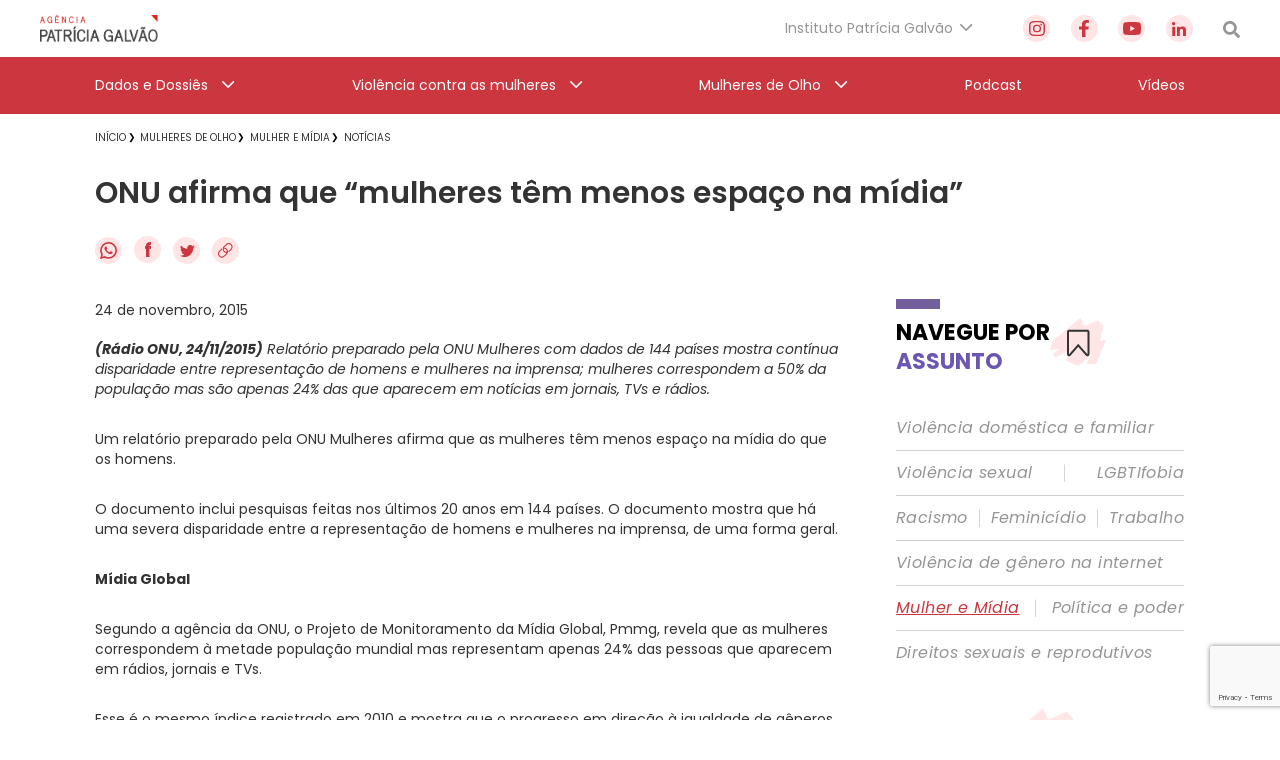

--- FILE ---
content_type: text/html; charset=utf-8
request_url: https://www.google.com/recaptcha/api2/anchor?ar=1&k=6Lc8caAUAAAAABNwSNV9v1kWA3x0SUHSKLrqLvqp&co=aHR0cHM6Ly9hZ2VuY2lhcGF0cmljaWFnYWx2YW8ub3JnLmJyOjQ0Mw..&hl=en&v=7gg7H51Q-naNfhmCP3_R47ho&size=invisible&anchor-ms=20000&execute-ms=30000&cb=am5pnd2lh5ta
body_size: 48356
content:
<!DOCTYPE HTML><html dir="ltr" lang="en"><head><meta http-equiv="Content-Type" content="text/html; charset=UTF-8">
<meta http-equiv="X-UA-Compatible" content="IE=edge">
<title>reCAPTCHA</title>
<style type="text/css">
/* cyrillic-ext */
@font-face {
  font-family: 'Roboto';
  font-style: normal;
  font-weight: 400;
  font-stretch: 100%;
  src: url(//fonts.gstatic.com/s/roboto/v48/KFO7CnqEu92Fr1ME7kSn66aGLdTylUAMa3GUBHMdazTgWw.woff2) format('woff2');
  unicode-range: U+0460-052F, U+1C80-1C8A, U+20B4, U+2DE0-2DFF, U+A640-A69F, U+FE2E-FE2F;
}
/* cyrillic */
@font-face {
  font-family: 'Roboto';
  font-style: normal;
  font-weight: 400;
  font-stretch: 100%;
  src: url(//fonts.gstatic.com/s/roboto/v48/KFO7CnqEu92Fr1ME7kSn66aGLdTylUAMa3iUBHMdazTgWw.woff2) format('woff2');
  unicode-range: U+0301, U+0400-045F, U+0490-0491, U+04B0-04B1, U+2116;
}
/* greek-ext */
@font-face {
  font-family: 'Roboto';
  font-style: normal;
  font-weight: 400;
  font-stretch: 100%;
  src: url(//fonts.gstatic.com/s/roboto/v48/KFO7CnqEu92Fr1ME7kSn66aGLdTylUAMa3CUBHMdazTgWw.woff2) format('woff2');
  unicode-range: U+1F00-1FFF;
}
/* greek */
@font-face {
  font-family: 'Roboto';
  font-style: normal;
  font-weight: 400;
  font-stretch: 100%;
  src: url(//fonts.gstatic.com/s/roboto/v48/KFO7CnqEu92Fr1ME7kSn66aGLdTylUAMa3-UBHMdazTgWw.woff2) format('woff2');
  unicode-range: U+0370-0377, U+037A-037F, U+0384-038A, U+038C, U+038E-03A1, U+03A3-03FF;
}
/* math */
@font-face {
  font-family: 'Roboto';
  font-style: normal;
  font-weight: 400;
  font-stretch: 100%;
  src: url(//fonts.gstatic.com/s/roboto/v48/KFO7CnqEu92Fr1ME7kSn66aGLdTylUAMawCUBHMdazTgWw.woff2) format('woff2');
  unicode-range: U+0302-0303, U+0305, U+0307-0308, U+0310, U+0312, U+0315, U+031A, U+0326-0327, U+032C, U+032F-0330, U+0332-0333, U+0338, U+033A, U+0346, U+034D, U+0391-03A1, U+03A3-03A9, U+03B1-03C9, U+03D1, U+03D5-03D6, U+03F0-03F1, U+03F4-03F5, U+2016-2017, U+2034-2038, U+203C, U+2040, U+2043, U+2047, U+2050, U+2057, U+205F, U+2070-2071, U+2074-208E, U+2090-209C, U+20D0-20DC, U+20E1, U+20E5-20EF, U+2100-2112, U+2114-2115, U+2117-2121, U+2123-214F, U+2190, U+2192, U+2194-21AE, U+21B0-21E5, U+21F1-21F2, U+21F4-2211, U+2213-2214, U+2216-22FF, U+2308-230B, U+2310, U+2319, U+231C-2321, U+2336-237A, U+237C, U+2395, U+239B-23B7, U+23D0, U+23DC-23E1, U+2474-2475, U+25AF, U+25B3, U+25B7, U+25BD, U+25C1, U+25CA, U+25CC, U+25FB, U+266D-266F, U+27C0-27FF, U+2900-2AFF, U+2B0E-2B11, U+2B30-2B4C, U+2BFE, U+3030, U+FF5B, U+FF5D, U+1D400-1D7FF, U+1EE00-1EEFF;
}
/* symbols */
@font-face {
  font-family: 'Roboto';
  font-style: normal;
  font-weight: 400;
  font-stretch: 100%;
  src: url(//fonts.gstatic.com/s/roboto/v48/KFO7CnqEu92Fr1ME7kSn66aGLdTylUAMaxKUBHMdazTgWw.woff2) format('woff2');
  unicode-range: U+0001-000C, U+000E-001F, U+007F-009F, U+20DD-20E0, U+20E2-20E4, U+2150-218F, U+2190, U+2192, U+2194-2199, U+21AF, U+21E6-21F0, U+21F3, U+2218-2219, U+2299, U+22C4-22C6, U+2300-243F, U+2440-244A, U+2460-24FF, U+25A0-27BF, U+2800-28FF, U+2921-2922, U+2981, U+29BF, U+29EB, U+2B00-2BFF, U+4DC0-4DFF, U+FFF9-FFFB, U+10140-1018E, U+10190-1019C, U+101A0, U+101D0-101FD, U+102E0-102FB, U+10E60-10E7E, U+1D2C0-1D2D3, U+1D2E0-1D37F, U+1F000-1F0FF, U+1F100-1F1AD, U+1F1E6-1F1FF, U+1F30D-1F30F, U+1F315, U+1F31C, U+1F31E, U+1F320-1F32C, U+1F336, U+1F378, U+1F37D, U+1F382, U+1F393-1F39F, U+1F3A7-1F3A8, U+1F3AC-1F3AF, U+1F3C2, U+1F3C4-1F3C6, U+1F3CA-1F3CE, U+1F3D4-1F3E0, U+1F3ED, U+1F3F1-1F3F3, U+1F3F5-1F3F7, U+1F408, U+1F415, U+1F41F, U+1F426, U+1F43F, U+1F441-1F442, U+1F444, U+1F446-1F449, U+1F44C-1F44E, U+1F453, U+1F46A, U+1F47D, U+1F4A3, U+1F4B0, U+1F4B3, U+1F4B9, U+1F4BB, U+1F4BF, U+1F4C8-1F4CB, U+1F4D6, U+1F4DA, U+1F4DF, U+1F4E3-1F4E6, U+1F4EA-1F4ED, U+1F4F7, U+1F4F9-1F4FB, U+1F4FD-1F4FE, U+1F503, U+1F507-1F50B, U+1F50D, U+1F512-1F513, U+1F53E-1F54A, U+1F54F-1F5FA, U+1F610, U+1F650-1F67F, U+1F687, U+1F68D, U+1F691, U+1F694, U+1F698, U+1F6AD, U+1F6B2, U+1F6B9-1F6BA, U+1F6BC, U+1F6C6-1F6CF, U+1F6D3-1F6D7, U+1F6E0-1F6EA, U+1F6F0-1F6F3, U+1F6F7-1F6FC, U+1F700-1F7FF, U+1F800-1F80B, U+1F810-1F847, U+1F850-1F859, U+1F860-1F887, U+1F890-1F8AD, U+1F8B0-1F8BB, U+1F8C0-1F8C1, U+1F900-1F90B, U+1F93B, U+1F946, U+1F984, U+1F996, U+1F9E9, U+1FA00-1FA6F, U+1FA70-1FA7C, U+1FA80-1FA89, U+1FA8F-1FAC6, U+1FACE-1FADC, U+1FADF-1FAE9, U+1FAF0-1FAF8, U+1FB00-1FBFF;
}
/* vietnamese */
@font-face {
  font-family: 'Roboto';
  font-style: normal;
  font-weight: 400;
  font-stretch: 100%;
  src: url(//fonts.gstatic.com/s/roboto/v48/KFO7CnqEu92Fr1ME7kSn66aGLdTylUAMa3OUBHMdazTgWw.woff2) format('woff2');
  unicode-range: U+0102-0103, U+0110-0111, U+0128-0129, U+0168-0169, U+01A0-01A1, U+01AF-01B0, U+0300-0301, U+0303-0304, U+0308-0309, U+0323, U+0329, U+1EA0-1EF9, U+20AB;
}
/* latin-ext */
@font-face {
  font-family: 'Roboto';
  font-style: normal;
  font-weight: 400;
  font-stretch: 100%;
  src: url(//fonts.gstatic.com/s/roboto/v48/KFO7CnqEu92Fr1ME7kSn66aGLdTylUAMa3KUBHMdazTgWw.woff2) format('woff2');
  unicode-range: U+0100-02BA, U+02BD-02C5, U+02C7-02CC, U+02CE-02D7, U+02DD-02FF, U+0304, U+0308, U+0329, U+1D00-1DBF, U+1E00-1E9F, U+1EF2-1EFF, U+2020, U+20A0-20AB, U+20AD-20C0, U+2113, U+2C60-2C7F, U+A720-A7FF;
}
/* latin */
@font-face {
  font-family: 'Roboto';
  font-style: normal;
  font-weight: 400;
  font-stretch: 100%;
  src: url(//fonts.gstatic.com/s/roboto/v48/KFO7CnqEu92Fr1ME7kSn66aGLdTylUAMa3yUBHMdazQ.woff2) format('woff2');
  unicode-range: U+0000-00FF, U+0131, U+0152-0153, U+02BB-02BC, U+02C6, U+02DA, U+02DC, U+0304, U+0308, U+0329, U+2000-206F, U+20AC, U+2122, U+2191, U+2193, U+2212, U+2215, U+FEFF, U+FFFD;
}
/* cyrillic-ext */
@font-face {
  font-family: 'Roboto';
  font-style: normal;
  font-weight: 500;
  font-stretch: 100%;
  src: url(//fonts.gstatic.com/s/roboto/v48/KFO7CnqEu92Fr1ME7kSn66aGLdTylUAMa3GUBHMdazTgWw.woff2) format('woff2');
  unicode-range: U+0460-052F, U+1C80-1C8A, U+20B4, U+2DE0-2DFF, U+A640-A69F, U+FE2E-FE2F;
}
/* cyrillic */
@font-face {
  font-family: 'Roboto';
  font-style: normal;
  font-weight: 500;
  font-stretch: 100%;
  src: url(//fonts.gstatic.com/s/roboto/v48/KFO7CnqEu92Fr1ME7kSn66aGLdTylUAMa3iUBHMdazTgWw.woff2) format('woff2');
  unicode-range: U+0301, U+0400-045F, U+0490-0491, U+04B0-04B1, U+2116;
}
/* greek-ext */
@font-face {
  font-family: 'Roboto';
  font-style: normal;
  font-weight: 500;
  font-stretch: 100%;
  src: url(//fonts.gstatic.com/s/roboto/v48/KFO7CnqEu92Fr1ME7kSn66aGLdTylUAMa3CUBHMdazTgWw.woff2) format('woff2');
  unicode-range: U+1F00-1FFF;
}
/* greek */
@font-face {
  font-family: 'Roboto';
  font-style: normal;
  font-weight: 500;
  font-stretch: 100%;
  src: url(//fonts.gstatic.com/s/roboto/v48/KFO7CnqEu92Fr1ME7kSn66aGLdTylUAMa3-UBHMdazTgWw.woff2) format('woff2');
  unicode-range: U+0370-0377, U+037A-037F, U+0384-038A, U+038C, U+038E-03A1, U+03A3-03FF;
}
/* math */
@font-face {
  font-family: 'Roboto';
  font-style: normal;
  font-weight: 500;
  font-stretch: 100%;
  src: url(//fonts.gstatic.com/s/roboto/v48/KFO7CnqEu92Fr1ME7kSn66aGLdTylUAMawCUBHMdazTgWw.woff2) format('woff2');
  unicode-range: U+0302-0303, U+0305, U+0307-0308, U+0310, U+0312, U+0315, U+031A, U+0326-0327, U+032C, U+032F-0330, U+0332-0333, U+0338, U+033A, U+0346, U+034D, U+0391-03A1, U+03A3-03A9, U+03B1-03C9, U+03D1, U+03D5-03D6, U+03F0-03F1, U+03F4-03F5, U+2016-2017, U+2034-2038, U+203C, U+2040, U+2043, U+2047, U+2050, U+2057, U+205F, U+2070-2071, U+2074-208E, U+2090-209C, U+20D0-20DC, U+20E1, U+20E5-20EF, U+2100-2112, U+2114-2115, U+2117-2121, U+2123-214F, U+2190, U+2192, U+2194-21AE, U+21B0-21E5, U+21F1-21F2, U+21F4-2211, U+2213-2214, U+2216-22FF, U+2308-230B, U+2310, U+2319, U+231C-2321, U+2336-237A, U+237C, U+2395, U+239B-23B7, U+23D0, U+23DC-23E1, U+2474-2475, U+25AF, U+25B3, U+25B7, U+25BD, U+25C1, U+25CA, U+25CC, U+25FB, U+266D-266F, U+27C0-27FF, U+2900-2AFF, U+2B0E-2B11, U+2B30-2B4C, U+2BFE, U+3030, U+FF5B, U+FF5D, U+1D400-1D7FF, U+1EE00-1EEFF;
}
/* symbols */
@font-face {
  font-family: 'Roboto';
  font-style: normal;
  font-weight: 500;
  font-stretch: 100%;
  src: url(//fonts.gstatic.com/s/roboto/v48/KFO7CnqEu92Fr1ME7kSn66aGLdTylUAMaxKUBHMdazTgWw.woff2) format('woff2');
  unicode-range: U+0001-000C, U+000E-001F, U+007F-009F, U+20DD-20E0, U+20E2-20E4, U+2150-218F, U+2190, U+2192, U+2194-2199, U+21AF, U+21E6-21F0, U+21F3, U+2218-2219, U+2299, U+22C4-22C6, U+2300-243F, U+2440-244A, U+2460-24FF, U+25A0-27BF, U+2800-28FF, U+2921-2922, U+2981, U+29BF, U+29EB, U+2B00-2BFF, U+4DC0-4DFF, U+FFF9-FFFB, U+10140-1018E, U+10190-1019C, U+101A0, U+101D0-101FD, U+102E0-102FB, U+10E60-10E7E, U+1D2C0-1D2D3, U+1D2E0-1D37F, U+1F000-1F0FF, U+1F100-1F1AD, U+1F1E6-1F1FF, U+1F30D-1F30F, U+1F315, U+1F31C, U+1F31E, U+1F320-1F32C, U+1F336, U+1F378, U+1F37D, U+1F382, U+1F393-1F39F, U+1F3A7-1F3A8, U+1F3AC-1F3AF, U+1F3C2, U+1F3C4-1F3C6, U+1F3CA-1F3CE, U+1F3D4-1F3E0, U+1F3ED, U+1F3F1-1F3F3, U+1F3F5-1F3F7, U+1F408, U+1F415, U+1F41F, U+1F426, U+1F43F, U+1F441-1F442, U+1F444, U+1F446-1F449, U+1F44C-1F44E, U+1F453, U+1F46A, U+1F47D, U+1F4A3, U+1F4B0, U+1F4B3, U+1F4B9, U+1F4BB, U+1F4BF, U+1F4C8-1F4CB, U+1F4D6, U+1F4DA, U+1F4DF, U+1F4E3-1F4E6, U+1F4EA-1F4ED, U+1F4F7, U+1F4F9-1F4FB, U+1F4FD-1F4FE, U+1F503, U+1F507-1F50B, U+1F50D, U+1F512-1F513, U+1F53E-1F54A, U+1F54F-1F5FA, U+1F610, U+1F650-1F67F, U+1F687, U+1F68D, U+1F691, U+1F694, U+1F698, U+1F6AD, U+1F6B2, U+1F6B9-1F6BA, U+1F6BC, U+1F6C6-1F6CF, U+1F6D3-1F6D7, U+1F6E0-1F6EA, U+1F6F0-1F6F3, U+1F6F7-1F6FC, U+1F700-1F7FF, U+1F800-1F80B, U+1F810-1F847, U+1F850-1F859, U+1F860-1F887, U+1F890-1F8AD, U+1F8B0-1F8BB, U+1F8C0-1F8C1, U+1F900-1F90B, U+1F93B, U+1F946, U+1F984, U+1F996, U+1F9E9, U+1FA00-1FA6F, U+1FA70-1FA7C, U+1FA80-1FA89, U+1FA8F-1FAC6, U+1FACE-1FADC, U+1FADF-1FAE9, U+1FAF0-1FAF8, U+1FB00-1FBFF;
}
/* vietnamese */
@font-face {
  font-family: 'Roboto';
  font-style: normal;
  font-weight: 500;
  font-stretch: 100%;
  src: url(//fonts.gstatic.com/s/roboto/v48/KFO7CnqEu92Fr1ME7kSn66aGLdTylUAMa3OUBHMdazTgWw.woff2) format('woff2');
  unicode-range: U+0102-0103, U+0110-0111, U+0128-0129, U+0168-0169, U+01A0-01A1, U+01AF-01B0, U+0300-0301, U+0303-0304, U+0308-0309, U+0323, U+0329, U+1EA0-1EF9, U+20AB;
}
/* latin-ext */
@font-face {
  font-family: 'Roboto';
  font-style: normal;
  font-weight: 500;
  font-stretch: 100%;
  src: url(//fonts.gstatic.com/s/roboto/v48/KFO7CnqEu92Fr1ME7kSn66aGLdTylUAMa3KUBHMdazTgWw.woff2) format('woff2');
  unicode-range: U+0100-02BA, U+02BD-02C5, U+02C7-02CC, U+02CE-02D7, U+02DD-02FF, U+0304, U+0308, U+0329, U+1D00-1DBF, U+1E00-1E9F, U+1EF2-1EFF, U+2020, U+20A0-20AB, U+20AD-20C0, U+2113, U+2C60-2C7F, U+A720-A7FF;
}
/* latin */
@font-face {
  font-family: 'Roboto';
  font-style: normal;
  font-weight: 500;
  font-stretch: 100%;
  src: url(//fonts.gstatic.com/s/roboto/v48/KFO7CnqEu92Fr1ME7kSn66aGLdTylUAMa3yUBHMdazQ.woff2) format('woff2');
  unicode-range: U+0000-00FF, U+0131, U+0152-0153, U+02BB-02BC, U+02C6, U+02DA, U+02DC, U+0304, U+0308, U+0329, U+2000-206F, U+20AC, U+2122, U+2191, U+2193, U+2212, U+2215, U+FEFF, U+FFFD;
}
/* cyrillic-ext */
@font-face {
  font-family: 'Roboto';
  font-style: normal;
  font-weight: 900;
  font-stretch: 100%;
  src: url(//fonts.gstatic.com/s/roboto/v48/KFO7CnqEu92Fr1ME7kSn66aGLdTylUAMa3GUBHMdazTgWw.woff2) format('woff2');
  unicode-range: U+0460-052F, U+1C80-1C8A, U+20B4, U+2DE0-2DFF, U+A640-A69F, U+FE2E-FE2F;
}
/* cyrillic */
@font-face {
  font-family: 'Roboto';
  font-style: normal;
  font-weight: 900;
  font-stretch: 100%;
  src: url(//fonts.gstatic.com/s/roboto/v48/KFO7CnqEu92Fr1ME7kSn66aGLdTylUAMa3iUBHMdazTgWw.woff2) format('woff2');
  unicode-range: U+0301, U+0400-045F, U+0490-0491, U+04B0-04B1, U+2116;
}
/* greek-ext */
@font-face {
  font-family: 'Roboto';
  font-style: normal;
  font-weight: 900;
  font-stretch: 100%;
  src: url(//fonts.gstatic.com/s/roboto/v48/KFO7CnqEu92Fr1ME7kSn66aGLdTylUAMa3CUBHMdazTgWw.woff2) format('woff2');
  unicode-range: U+1F00-1FFF;
}
/* greek */
@font-face {
  font-family: 'Roboto';
  font-style: normal;
  font-weight: 900;
  font-stretch: 100%;
  src: url(//fonts.gstatic.com/s/roboto/v48/KFO7CnqEu92Fr1ME7kSn66aGLdTylUAMa3-UBHMdazTgWw.woff2) format('woff2');
  unicode-range: U+0370-0377, U+037A-037F, U+0384-038A, U+038C, U+038E-03A1, U+03A3-03FF;
}
/* math */
@font-face {
  font-family: 'Roboto';
  font-style: normal;
  font-weight: 900;
  font-stretch: 100%;
  src: url(//fonts.gstatic.com/s/roboto/v48/KFO7CnqEu92Fr1ME7kSn66aGLdTylUAMawCUBHMdazTgWw.woff2) format('woff2');
  unicode-range: U+0302-0303, U+0305, U+0307-0308, U+0310, U+0312, U+0315, U+031A, U+0326-0327, U+032C, U+032F-0330, U+0332-0333, U+0338, U+033A, U+0346, U+034D, U+0391-03A1, U+03A3-03A9, U+03B1-03C9, U+03D1, U+03D5-03D6, U+03F0-03F1, U+03F4-03F5, U+2016-2017, U+2034-2038, U+203C, U+2040, U+2043, U+2047, U+2050, U+2057, U+205F, U+2070-2071, U+2074-208E, U+2090-209C, U+20D0-20DC, U+20E1, U+20E5-20EF, U+2100-2112, U+2114-2115, U+2117-2121, U+2123-214F, U+2190, U+2192, U+2194-21AE, U+21B0-21E5, U+21F1-21F2, U+21F4-2211, U+2213-2214, U+2216-22FF, U+2308-230B, U+2310, U+2319, U+231C-2321, U+2336-237A, U+237C, U+2395, U+239B-23B7, U+23D0, U+23DC-23E1, U+2474-2475, U+25AF, U+25B3, U+25B7, U+25BD, U+25C1, U+25CA, U+25CC, U+25FB, U+266D-266F, U+27C0-27FF, U+2900-2AFF, U+2B0E-2B11, U+2B30-2B4C, U+2BFE, U+3030, U+FF5B, U+FF5D, U+1D400-1D7FF, U+1EE00-1EEFF;
}
/* symbols */
@font-face {
  font-family: 'Roboto';
  font-style: normal;
  font-weight: 900;
  font-stretch: 100%;
  src: url(//fonts.gstatic.com/s/roboto/v48/KFO7CnqEu92Fr1ME7kSn66aGLdTylUAMaxKUBHMdazTgWw.woff2) format('woff2');
  unicode-range: U+0001-000C, U+000E-001F, U+007F-009F, U+20DD-20E0, U+20E2-20E4, U+2150-218F, U+2190, U+2192, U+2194-2199, U+21AF, U+21E6-21F0, U+21F3, U+2218-2219, U+2299, U+22C4-22C6, U+2300-243F, U+2440-244A, U+2460-24FF, U+25A0-27BF, U+2800-28FF, U+2921-2922, U+2981, U+29BF, U+29EB, U+2B00-2BFF, U+4DC0-4DFF, U+FFF9-FFFB, U+10140-1018E, U+10190-1019C, U+101A0, U+101D0-101FD, U+102E0-102FB, U+10E60-10E7E, U+1D2C0-1D2D3, U+1D2E0-1D37F, U+1F000-1F0FF, U+1F100-1F1AD, U+1F1E6-1F1FF, U+1F30D-1F30F, U+1F315, U+1F31C, U+1F31E, U+1F320-1F32C, U+1F336, U+1F378, U+1F37D, U+1F382, U+1F393-1F39F, U+1F3A7-1F3A8, U+1F3AC-1F3AF, U+1F3C2, U+1F3C4-1F3C6, U+1F3CA-1F3CE, U+1F3D4-1F3E0, U+1F3ED, U+1F3F1-1F3F3, U+1F3F5-1F3F7, U+1F408, U+1F415, U+1F41F, U+1F426, U+1F43F, U+1F441-1F442, U+1F444, U+1F446-1F449, U+1F44C-1F44E, U+1F453, U+1F46A, U+1F47D, U+1F4A3, U+1F4B0, U+1F4B3, U+1F4B9, U+1F4BB, U+1F4BF, U+1F4C8-1F4CB, U+1F4D6, U+1F4DA, U+1F4DF, U+1F4E3-1F4E6, U+1F4EA-1F4ED, U+1F4F7, U+1F4F9-1F4FB, U+1F4FD-1F4FE, U+1F503, U+1F507-1F50B, U+1F50D, U+1F512-1F513, U+1F53E-1F54A, U+1F54F-1F5FA, U+1F610, U+1F650-1F67F, U+1F687, U+1F68D, U+1F691, U+1F694, U+1F698, U+1F6AD, U+1F6B2, U+1F6B9-1F6BA, U+1F6BC, U+1F6C6-1F6CF, U+1F6D3-1F6D7, U+1F6E0-1F6EA, U+1F6F0-1F6F3, U+1F6F7-1F6FC, U+1F700-1F7FF, U+1F800-1F80B, U+1F810-1F847, U+1F850-1F859, U+1F860-1F887, U+1F890-1F8AD, U+1F8B0-1F8BB, U+1F8C0-1F8C1, U+1F900-1F90B, U+1F93B, U+1F946, U+1F984, U+1F996, U+1F9E9, U+1FA00-1FA6F, U+1FA70-1FA7C, U+1FA80-1FA89, U+1FA8F-1FAC6, U+1FACE-1FADC, U+1FADF-1FAE9, U+1FAF0-1FAF8, U+1FB00-1FBFF;
}
/* vietnamese */
@font-face {
  font-family: 'Roboto';
  font-style: normal;
  font-weight: 900;
  font-stretch: 100%;
  src: url(//fonts.gstatic.com/s/roboto/v48/KFO7CnqEu92Fr1ME7kSn66aGLdTylUAMa3OUBHMdazTgWw.woff2) format('woff2');
  unicode-range: U+0102-0103, U+0110-0111, U+0128-0129, U+0168-0169, U+01A0-01A1, U+01AF-01B0, U+0300-0301, U+0303-0304, U+0308-0309, U+0323, U+0329, U+1EA0-1EF9, U+20AB;
}
/* latin-ext */
@font-face {
  font-family: 'Roboto';
  font-style: normal;
  font-weight: 900;
  font-stretch: 100%;
  src: url(//fonts.gstatic.com/s/roboto/v48/KFO7CnqEu92Fr1ME7kSn66aGLdTylUAMa3KUBHMdazTgWw.woff2) format('woff2');
  unicode-range: U+0100-02BA, U+02BD-02C5, U+02C7-02CC, U+02CE-02D7, U+02DD-02FF, U+0304, U+0308, U+0329, U+1D00-1DBF, U+1E00-1E9F, U+1EF2-1EFF, U+2020, U+20A0-20AB, U+20AD-20C0, U+2113, U+2C60-2C7F, U+A720-A7FF;
}
/* latin */
@font-face {
  font-family: 'Roboto';
  font-style: normal;
  font-weight: 900;
  font-stretch: 100%;
  src: url(//fonts.gstatic.com/s/roboto/v48/KFO7CnqEu92Fr1ME7kSn66aGLdTylUAMa3yUBHMdazQ.woff2) format('woff2');
  unicode-range: U+0000-00FF, U+0131, U+0152-0153, U+02BB-02BC, U+02C6, U+02DA, U+02DC, U+0304, U+0308, U+0329, U+2000-206F, U+20AC, U+2122, U+2191, U+2193, U+2212, U+2215, U+FEFF, U+FFFD;
}

</style>
<link rel="stylesheet" type="text/css" href="https://www.gstatic.com/recaptcha/releases/7gg7H51Q-naNfhmCP3_R47ho/styles__ltr.css">
<script nonce="gI9q2H_GdhG1rL_K9fPw3Q" type="text/javascript">window['__recaptcha_api'] = 'https://www.google.com/recaptcha/api2/';</script>
<script type="text/javascript" src="https://www.gstatic.com/recaptcha/releases/7gg7H51Q-naNfhmCP3_R47ho/recaptcha__en.js" nonce="gI9q2H_GdhG1rL_K9fPw3Q">
      
    </script></head>
<body><div id="rc-anchor-alert" class="rc-anchor-alert"></div>
<input type="hidden" id="recaptcha-token" value="[base64]">
<script type="text/javascript" nonce="gI9q2H_GdhG1rL_K9fPw3Q">
      recaptcha.anchor.Main.init("[\x22ainput\x22,[\x22bgdata\x22,\x22\x22,\[base64]/[base64]/bmV3IFpbdF0obVswXSk6Sz09Mj9uZXcgWlt0XShtWzBdLG1bMV0pOks9PTM/bmV3IFpbdF0obVswXSxtWzFdLG1bMl0pOks9PTQ/[base64]/[base64]/[base64]/[base64]/[base64]/[base64]/[base64]/[base64]/[base64]/[base64]/[base64]/[base64]/[base64]/[base64]\\u003d\\u003d\x22,\[base64]\x22,\x22f0I4woRMflZ3w5bDvMO/w6LCtTsxwolKZiMWwr5ow5/CiARqwptHNMKJwp3CtMOqw6Anw7luFMObwqbDssKhJcOxwqXDrWHDigHCq8Oawp/DuRcsPwZowp/DnhbDr8KUAxzClDhDw4LDrxjCrCM8w5RZwrnDjMOgwpZUwqbCsAHDj8ORwr0yJCMvwrkfEsKPw7zCtF/DnkXCpDTCrsOuw4dBwpfDkMKzwpvCrTFUTsORwo3Ds8K7wowUE2zDsMOhwrctQcKsw5fCvMO9w6nDicKow67DjR/DhcKVwoJew4B/[base64]/DoWhzwrIKw7bDgMKtw6vDs8OrJsOEwq4CV8KwQsK2w7nCpHQbBgrCvXTDu3jDjcKxw6bDqsO7wplew5gTdRfDohDCtm3CtA3Dv8Oiw5ttHMKMwp1+acKEHMOzCsOnw7XCosKww79rwrJHw6PDlSk/w7cLwoDDgx5+ZsOjbsOfw6PDncOLcgI3wpTDhgZDRRNfMxbDscKrWMKVcjA+fsOpQsKPwqbDocOFw4bDpcKxeGXCpsOwQcOhw4DDnsO+dX3Dn1giw7DDmMKXSRbCtcO0worDkEnCh8OuVMOMTcO4UsKKw5/Cj8OrJMOUwoRww5BYK8Oiw55dwrkacUhmwrJvw5XDmsOawrdrwozCkMO1wrtRw6/Dp2XDgsOawpLDs2g1WsKQw7bDrmRYw4xfdsOpw7cvLMKwAxp3w6oWRMONDhg0w6oJw6hTwq1BYwBPDBbDr8O5QgzCrykyw6nDr8K5w7HDu0/DiHnCicKcw7k6w43Du0F0DMOGw6E+w5bCrQLDjhTDtsOGw7TCiS7CrsO5wpPDn3/Dl8OpworCusKUwrPDuE0yUMOrw4Qaw7XCnMO4RGXCocOnSHDDvSvDgxAkwrTDshDDgWDDr8KeNmnClsKXw5dqZsKcHTYvMQLDik84woZdFBfDoULDuMOmw4ATwoJOw7RdAMOTwrlNLMKpwpAPLRMxw4HDvcOYDMOMbRMXwqRIbMK9wotSZD5zw5/Dq8OSw7wzY0/CvsOVIcOPwpXCo8KHw5DDgz/ClMKkPzfCpRfCiVjDtQtCecKEwrPCnxzCh2IXWwTDmyE0wo3DssOLCUURw7V7wqkrwrbCvMOfw5w8wrwRwrPDk8K/DcOaZ8KXB8KtwoLCocKhwpMtWMOtblhfw6zCh8KjU3xQCUpVe1ZEw7zCiV0WNS0/ZHzDtCHDlCPCm1MwwojDsAYiw6TCpx3CscO4wqcGaQcXDcKldh7Dm8KcwrQFezrCkkAYwpPDocKLY8OfA3vDhwUaw5MJwosCKsOoHMOXwqHCncO9wq1KKXFxWGbDoCLDvSvCtsOsw7E2TcKLw5/[base64]/CqcOuYcK6CFzCssKIwpsJwokfI8KCwqvCvRI0w7jDrMOIL3vChBszwpVVw47DrsKFw4MHwoDCtnRVw4cpwp0baFTCqsOhDsO2YcOQaMOZJsKcfVBYQF1URUnDucOAwo/[base64]/wr/Dv8KbF8KKecKCwqpQwqLCmA42wpEVSnfDs2ctw6UnMXXCm8OHRggvXgnDucOIXADCqR/DmzJRcC90wo7DlW3Dp2x7wpDDtDQewqgvwowdP8Oow7FHA2DDtsKrw5tSOUQtOMO/w4XDpEUgFgPDuDvChMOlw7BUw5DDqxHDi8OhZMOlwoLCtMOcw5Jsw6xfw7vDr8Okwq1kwqpCwpDChsO6MMOeX8KlYlUzGcK6w4fCt8OqacOtwpPCoU/[base64]/[base64]/woZKRgrCgAsyUsKzwqjDtT00w43CthXCrsOrwpXCnxvDk8KqMMKLw5LCoQvDocOLwp7CsF7Co2V8wo0lwr5PIwjCtsO/[base64]/[base64]/[base64]/wqZBw6EtwoN8VW1OIcO9bsOJw4dWwqRQw6jDicKyDMOXwq9rN1Ioe8KPwq9fNw8leg4RwqrDq8OrCcKsA8OPIyLCqifDpsKcH8KiamZnwqzCq8OrZ8Kiw4coDcKZfjLCpsKEwoDDl03CuGtTw5/CksKNw6oscntOHcOKJBvCtDTCnX09wqDDkMO1w7DDlh/[base64]/DsOmw6/DsEBaXwQnwpLDkMKZwrPCs0/DmHfDuibClF7CmRrDo3wfwp4rVSfCjcKow7TCk8KswrVABD/CvcKJw5PDnWVsPcKrw6HCs2Z7woFdL2kEw5oKJ3LDhFM/w5YDLxZfwojCmh4VwpJEH8KTbQXCp1PCpMOPw5nDvMKYbMKpwo0ew6LCpcOOwqkiGMOewpXCrsKsMcOqUDbDlsO3IQDDoHZgLcKvwrnCmMOIa8KRNsKUwpDCohzDqRjDpkfChTrCrMKEOgodw6NUw4PDmsKaHnfDlV/CkhQuw6DClMKhMsKBw4Inw7x9wr/CtsOSUcOlJUPCicKqw4/DmgbCh2fDucK0w7BwK8OqcHspZMK0BcKALcKTFXQkWMKYwrYpHlLCjcKeB8OOwoEHw7UwX3Zhw6NZwo/DicKQasKTw5oww4rDosKBwq3DtUZgcsKqwrPCu3/[base64]/DsyM1wpJ1IEdRe8O+w45MOMKJw5jCk0bCjVbDk8Klw7nDuS97w4rDoAxiPMOewq/DigPCqAtKw6XCt3Eswo3Cn8KvJ8OmM8Kqw53CrwFkawDDp2VDwphNfiXCsQsNwpXCpMKJTkFuwqxrwqhywo40w6gIBcKNUcOhwqMnwpMyYzXDh1MAMMK/wpfCsTBLwoMywrvDi8OHDcK6IsOFBUVVwqc7wpLCiMKyfcKYFzF0OsOtRjvDom7CrW/DssKLccObw5k3YMOWw4nCp2sewqrCo8KgacK/wqPCsArDlQJWwq4hwoA8wr5hwrFAw75zasKCSMKYw5nDmMOmJcKYKj/DngEYUsOrw7DDo8O+w6R0FcOBBsKewp7DpsOYVDdVwqrCm1zDnsOGB8OzwovCoEvCtj9ob8OgEjt0OsOFw7xsw6U2worClcOGKTNlw4rCnyvDgMKTUyZgw5XCuD/CkcO/wpTDsEHDg0NmUm7Dhy8qNcKxwrnChQDDp8O4GC3Ctx4Sf0ZGWsKCZGHCtsOVwp9sw4IIw4FRGMKKwoPDq8OiworDkV3DgmcEOMKmEMKTFHPCrcOdfwAHRcOwGUV/BBbDqsOxwrXDi03DvsOWw58Gw69Fwo0gw5JmV0rCl8KCGcKkGcKjNMKTTsK+wqQRw41DLSYDVVUbw5TDkhzDtWtTwoHCj8O1aD8hNAjCucK7Igk+G8KlN3/Ch8OYACIjw6lxwq/CscOIVFHClR/CksKHw67CucO+IgfCmn3Dl03CoMKhFFLDnDEXADXDqyoow6rCu8ObcznCuCUMw6TCp8K+w4HCtcOjeHJGVwk2O8Ocw6BHBMKpLD9XwqF4woDCpm/[base64]/DpcKWV2QuT1HClwArw6YfYwElwpRcwqgzbkvDhsOkwrPCkCola8KRIMKkRsO2CUcTE8KNBsKPwr8pw4vCoz9WFD3DjiYaLcKXZV9MIkoANHZBLxXCu1XDonTDmiIhwogJwqpXY8K1EnI+McK8w5jCjcKOw6HCr14rw7wlWcOsf8OOZg7CjA1gwq9LJX/CqyPClcO0w6/Cn0tGV23DgWceI8OXwp0ENwc8CkZKcT5rEn3DonLCiMK8VRHDihLCnAHCvSPCpTPDjwnDvDzDp8OxV8KQCWjCqcOCYRFQBjxkJ2DCg0ZsUh1TNMOdw7HDp8KSfcOoSMKTNsKrI2sRRXdqw4HCqMOuIRx/[base64]/DlgfDukRqHy9XGMODUSIvw5JFGMKFw7pcwqB/bjkVwp4Qw5rDj8OqCcO7w5PDpRvDlHR/XX3Ds8Ozdy1YwojCuzXCj8OSwrg1bxnDvsOeCmvCisO9PVQvdMK3cMKiw7FGXknDrcOyw6/[base64]/[base64]/VBp0ClrCuz1rw5PChsK5w7PDmDthw74WVjrCr8OFHWF8wpPClsKgDXtEdEXCqMOAw7wDwrbDlsOiOyYQw4MVD8OlXsK6HVvDi24Cw4VHw7jDvcKOY8OASykvw7fCtThfw7zDpsOjwr/Cr2BvRS3CjcKyw6ZYClBmPsKTGCNzw55XwqwsU1/DhsOXDcO1woBfw6lEwpUQw7trwpQhw4fCh3fCo00GMMOwBgUQVsOIDcOOEBPDix4uMnF1HAVkDcKBw4liwosFwpjCgMOxCsKNHcOfw7LCrMOsa3vDrsKEw5TDiQU/wodow6LDq8KPMcKuCMOFPxdGw7VuV8OsLXEAwpDDtB3Dr1BKwrRhAjXDlcKbMGhvGQTDrMOIwoIANsKiw4vCocO/[base64]/DmHkhw7HDnidCKcOpwpcewqBMJsKEwrPCksOpLMKdw6/DoQ/CtiXChw7DssK+MDcOwqltYVoCwrnDoFYpARjDhsOUTMOVAU7CocOcb8ODD8KISWPDlAPCjsOFZG0EaMOyV8K/wrDCrD3Dh1VAwr/[base64]/[base64]/[base64]/TBLDqjnCpB8xw7XCtsOhwoERw6bDiyPDrFrDnCd/ZUIbNcK8WMO1YsOJw5VDwqRYB1fDgmUyw4VJJWPDucObw4NOQ8KpwqklPlxiwrEIw7o8acK3QyDDhmE5ecOIHxUMasKgwoYVw5XDhMO5cQXDsznDtRTCksOcJjzCrMOww4DDmlfCnMODwoLDqjN0w5/Cg8OlGRM/w6Ftw4RcG0rDhwFeZMKfw6V5wpXDnkhzwoEKJMOtFcKXw6XDk8KHw6/[base64]/w69UTsObUxpOKEBXwoA1wq8HCcO5BwXDrgI0d8K5wpfDucOVwrwQAB/DgsOqTkJuc8Klwr3DrMKyw4TDm8KawrLDvsOCwqXCrVFvZ8OpwpYsJxMKw7nCkVrDosOGwojDp8OkVMO5wrnCs8K+wofCogF/wrAYf8OLwqFjwqJcw6vDi8OdEg/CoVPCmwxwwr0QVcOhwonDpcKyU8OHw5PCnMK4w75QQA3DhMOhwqXCmMOrPAbDpk4uwrjDuBN/w47CqmvDpUBVVQdlQsOSY3toWhHDqGjDtcKgwozClMOZFhDCtEHCoSAFUCnDkMOvw4pew61UwrN3wotNbxbCjFXDkcOfecOyJ8K1YBMawp7Ch0kVwp7CoV7CncKef8OmclrCq8OTwrLCjcKEw7pVwpLDkcO2wrfDqy9lwpQrL1LDtcOKw6/Cm8KkXTEqAToSwosvQ8K3wq1BfMOLw6/Dn8KhwrfDhsKUwoZSw7jDtcKjw5drwo4GwoXCrA4KXMKMYkg0wpfDoMOVwqtvw4dZwqbDlT4IHMK4FsOSEUEjDixQD1sEdxrChyLDuzvCgcKLwoguwpnDjcOSX2IVbCRewrVoIsO/wp3Dl8O7wrtxbsKJw7ALa8OKwpsISMOWFFHCrsK6WAXCssO7FEB6FMOEw5lxdAJwCnbCjsO2ahMOC3jCnBItw5HCl1Zwwq3Cr0HDsTZ7w5TCvMOGexzCvMOtaMKGwrJ4TMOIwoJSw5hqwqbCgMOiwqomUAvDh8OZUHQYw5XCiQlzZ8OGER/DolwzflfDgsKoQ2HCg8KZw6hqwqnChsKiJMOweSPCgMKULGhTAVwRfcOZPXwrwotVLcOtw5TDk3tZKVLCkwbCnRcPdsKcwqZJJVUUbD3CrsK2w7IJcMKVe8OmRxxVw4R0wpXCnAjCjMKxw7HDvMKXw7TDqzY/wrTCl2sWwofDr8KPYMKTw4jCocK2I0/DscKlasK2IMKTw4siLMOOdB3DpMKOG2HDmsK6wqvDlcO/DcKiwovDgkbCocKYT8KBwosFOw/[base64]/CqcOdwrPDp2s+AcOqwrbDr8Ozw6sqPDonSsKMw6HDsgcswrdzw73Cq2lxwrjCgHvCssKcw5HDqcOtwqTCh8KdUcOFGMKDfcOowqVYwqlXw5N4w5HCiMOTw4UMWcKtB0PDoDvCtDnDhMKCwr/ChX/CvMOrVwR3XAXCvyjDkMOQBsKgXVfDq8K/GVQXRsO3MX/Dt8KEHsOHwrEcO2EYw4jDqMKuwr/DtxowwobDscKWNMKlBsOdUCPCp1BnRgbCnkjCrUHDsCkXwqpJHsOlw6d2N8OdY8KaDMORwrpqGm7DisKgw70LCcKEwp4fworChk8uw4DDiQ5WWkRaDCDCssK5w69Nwo/[base64]/DqsKtL1LDhMKuOm7DkkrDqTnCsiImA8OCPcKcWMO5w4V5w6s/wqXDm8KZwoHDozTCr8OBwoYUw4vDpEDDhBZhGRIaNhHCs8Kkw58pKcO/w5tXwosvwqwpa8Kew4nDhsO6XWJefsKTwrZBwo/CliZ9bcOJbjDDgsKlDMKcIsOAw7JQwpN8UMOgYMKhOcOUwpzClMKnw6LDncOhYy/DkcOMwpcnwpnDqhNEw6ZCwq3Csjc4wr/Cnz5nwq7Du8K/DSodRcKKw45MaHbDqWTCgcKBwp1nw4rCowbDi8OMw4cJci8xwrU9wrvCi8KLVMKJworDisKAwqwywoPCjMKHwr8MbcO+wp8tw4/ClxgkExhEw5LDk30Uw6vCjsK3HcOhwrtsMcO5cMOIwqkJw6fDmMOhwpHDihrDriDDrSrCgQzCmsOBT23DscObw75WZE3Dti7Cg2XDryjDjgA1wq/CtsKjeAQYwpd/w63DnsKQwrc1McO+SMKPw75Fw55CesOnw4PCkMO3woNYPMOuHB/CsiHCkMKDcV/DjytZN8O9wrkuw6zDmsKXFiXCihkFA8OVI8O+CFg6w5ggQ8O3fcOoFMOkw7pbw7t5WsOsw6I/CDAlwqFZRsKFwpZow5sww6jDsBw1MMO0wpNdwpA/[base64]/[base64]/[base64]/CmsOSFH4tw73CnsOQZ3PCkk4lw4APdcKtfsK/w5HDnlHDn8K9wqfCucKZwpJ3V8O0wpTDqyQ6w5vCkMKEJ3DDgA5qAn/CoXTDtsKfw65mB2XDgyrDk8OrwqI3wrjDklTDrSotwpXChBDDhsKQQHgdBEXCtiHCncOawpXCqsKpYX7Dtm7Cn8OsFsOowoPCpkN/[base64]/eTBHKcO7b8OTKBHDisOKwqU5IsOSMmkXw7/CocOtEsOWw5LChVrCl0Q0QiEleFvDucKPwpPCghsQe8OpBMOQw6vCsMOPBsOew40JGcOnwrY9wrxrwrbCm8KkC8Kfw43Do8K3QsOjw7nDhMOQw7vDm1TDuQ9uw6htcMKgw4bDgcK1W8KWw7/DicOEIgJjw6nDqsO7LcKpZ8KywosOT8O+I8KTw5ZjaMKZXwAFwpbCl8ODMzJyU8K2wovDuh1XdTLCosOzP8OPXlc8Xk7DrcOzHRtuTl4XKMO5WHvDpMOjV8ObGMOZwqbDgsOmSSXCsUZ8wqzDq8O1wqfDkMKHQTHCrwHDmsOEwpIvQwbCicOQw5nCjcKCCcKTw5ovD1/CoX9XLhXDhcKcMBLDuF7DpARZwqNgVD/Cr08qw4PDshoiwrfCrcOaw5TCkxLDmcKPw5BcwoHDlcO/[base64]/CuhzClMKwdMKgwoXCqBdBw6NaBcKCw6EXBUfCiUleYcOmwqjDt8O0w7jCrwRowoAeJzfDjQ3CqS7DtsOxbBkdw6/DisKrw6XDl8OGwp7CocOwXAnCnMORw4/DrUELwqLDlF7DkMOoS8Kewr3CkcKaajHDqUXCoMK8C8K9wpvCpWAmw7/[base64]/DrVXDgF8Dw4xad8Klw4fDmcK0BiMRw7rCrCjCrCtHwpU9w7rCknoMTjMBwqDCvMK2KcOTUw/DkHHDusKXw4HCqztNFMK1b3rCkSbCt8Odw7tmYC/DrsK7dRZbMhbDt8Kdw51Hw53ClcOGw4DCgsKswobCjhfDhhs/GiRSw5bClsOXMx/DucOuwrNTwpHDq8O/wq7CscKxw7DDpsOGw7bCvcKxMsKPT8KfwrHCkWBhw7HCljARdsOOEQwbEMOkw615wrhpw5fDnsOnPR14wptoSsOSwrcYw5jDsHTCn1LCtX4ZwqXCtXlPw6toMmHCk1vDlMO9H8O5G288ecKOO8OqM07DmxbCpMKOXRPDssOCwr/CmiMMAMOva8O0w54zUsO8w4rCgB4Zw4HCgcOjHj/[base64]/DhFXCoSPDngvCjMKoHcObw797DcOfcCw6PsOKw7TDr8KjwqlCVDvDvMOkw7XChUzDpDHDrGEYF8O+b8OYwq7CtMOmwqfDuCHDkMKXXsKCIE7DtcKWwq1yXX7DvBTDscOXTlFww4x1w4dSw5Fsw63CvMKwXMOCw6PCuMORRggRwoMhw74jQcO/K1NZwrp4wr3CocOOXAp6PsOSwoLClMOHwq/CsBsNB8KAKcKqRiYRCTjCng00wq7CtsOtw6bDn8KHwpPDk8Opwr0pwq3CsSQow7p/SiJBGsKSw4/Cgn/Co1nCvHI9w77CosO5N2rCmDxNVV/Cl0/CmURdwrdIw4PCnsK7w6HDmw7ChsK6w4zDrMKuw4JMK8OlDMO4DBguNXskTMK6w5B2wrNawp5Iw4Bgw7B5w54Aw5/DssOaKwFJwrtsTwzDpMKiRMKXw7PCncOhDMOHT3rDpz/[base64]/Dp8KeHyLDhxDCi8O8eTbCj3bCs8OvKcOeRMK2w4jDjsK1wr0Mw53DsMO5cyLDqx7CgGjCk0pXw5DDkVEHbG0QDcOpa8OqwobDvMKXQcObw5UEd8ORw7vDh8OVw4HDgMOmw4TDsyPCqEnCr29jY3fDsR7CkhLChMOVLMOqW0E+b1/CpsOSP1HDp8O8wrvDvMORHiYXwqfClhbDk8Kuwq06w4IJIMKpFsKCc8KqOSHDsXnCnMORZ0hbw45mw7lZwpvDqmY2YEc6LcOew4d4TnLCqcKfXMKhOcKRw59Pw7DDghDChEfCkH/DnsKJKMK7BHM4EzFHJsKmFcO+QcOmAnVbw63DtHDDgMO0UMKawrXCqMOjwq88Z8Kswp/CjiHCqsKOwpPCrgpqwrcPw53CiMKEw5rDiEvDlBkbwpXCosKhw50Hw4XDrjMewpzClnJDZsOZMcOpw6xfw7Rqw4nCtcOcGwlww5l9w5bCoU7DsFvCuk/DsFwfw4ZlM8KxUXnDoQkdeXcJR8KEwpfCqDtDw7rDisK1w7rDi11IG1sCw6PDsWPDplo7JylCTsKfwqMUcsOhw6/DmgMOAMOOwq7Cj8KPbMOfJcO/woVHb8OrDgkSYsKxw6TCocKlwo9mw70/a2rCtwDDn8KMwqzDh8O9MTldTnkNMXvDh1fCoBrDvi5ywqTCpmbCgCjCssKEw79BwoccE0BFIsOyw43DiwkowrHCpCJiwr/Cs1Elw7kNw4Fdw5wswpjChMOrDsOqwolaTXxDw4PDmVrCj8KMS2hrw5fCpjwVNsKtAAMQNBRJMMO0wqbDpsOYIMKOwpPDgULDtiTCq3U0w7fCoH/DsD/Cv8KNTgMhw7bDozDDkX/[base64]/DuSnDkl3DlCTCscO+wpMKw6tew4XClW1vwotiwpbCmlLCpMKbw5DDuMOvTcOywr48Dx51wpbCnsOZw5trw6PCssKIPSHDrgjCskvChcO+TMOuw4huw69/wr5qw6MCw4sJw4jDosKscMOxwpDDj8KlYcKYYsKJFcKSKcOXw4DCk3I+w6wew4Mlw4XDrlHDvF/CvSbDnXfDtCvCqBAIX2wOwr7Coz3DoMK2Dj4HDw3DtMK/eyvDrTfDsBbCusKPw6jDqsOMNmHDjzkcwoEEw6hnwoxowo9JY8KrUXdqOg/[base64]/w4lUwr1RaXXCoifDo8KWw51hw5jDl0zDsFwkwqXDlSceDXZuw5k2wrLDgcK2w7EOw4YfQ8OaUiIAHTYDcEnCt8Oyw583wqRmw6/DnMOta8KzW8K2XX3DujHCtcO8eQ1iGDlmwqd2NVrCicK8WcKWw7DDgkzDisOYw4XDtcKTw4/DvWTDnMOzDm/DhMKDw7nDi8Kww6nDocOMOBDChnPDicOOw67Di8OXWMKaw6PDtkFLKRwaQ8OVcVdcLsO2A8OVCURywpfCpsO/YsKHREc+wqzDjUMVw54TCsKvw5jCvn0wwr4VD8K2w6LCoMOCw5TCh8K8LsKBdz5KUjLCvMKqwrkcwo1bE39pw4XCs13DpcKBw4nDqsOIwpnCicOUwrVVWcKNel7CrmLDtsOywqpHO8KLDULDtynDqcO3w6DDtMKAQR/Cg8KUMwHDv2kveMOTwrDDm8Kjw78iHm13RE3CiMKCw4YefsKnAV/DisKia17ChcOqw796YsKHG8OoX8KDOMKNwoR9wpPCpiIDwqtmw7nDgUsZwpjCrzkEwrTDiCRlIsOrwp5Cw5PDqA7CtBwZwpbCo8OBw5bDhsKgw7J5Q3UiXEXDsDtXUMKbUnzDhMKbQQJeXsOowpk3DiE8V8Oyw6XDsRjDtMKxSMOYU8OQPMK/w5d3ZyIXYyUuKgtDwqbCqWsODmd4w7xgwpI1w7vDiXlzdSFTE2HDhMKyw4YAewAyCsKUwqDDkDTDmcOuKl/CuCVAHmR0wq7Crlc9wo8ZOk/CvsOFwozCtRfCjhvDrjAAw63DusKCw5smw6ljTU7Cm8KJw5jDvcOZRcOsLsObwoJPw7VyUTLDlcKbwr3Cqi0IUW/[base64]/DusKhw5zCrFbDoRXDjAsIahkuYSgUfMKtw7xGwpdFIR4Cw7vDpxFtw7HCjVxPw5MkeXXDllMtw4PDlMKvw7VnTErDkFXCsMKFFcKmw7PDmXwaY8KawrXDt8O2NVAhw47CqMOUdsOjwrjDuxzClHs8XsKLwrvDssOLI8KBwqVdwoZOVivDtcKhGSQ/eSDCrHLDqMKlw6zDncOtw4TCu8OBesK7wpTCpSrDn1PCmE5YwrHCssK6XsKaUsKLFVBewo0rw7d5byPDtEopw6TCmgHCoWxOw4LDnSzDr3ZKw4DDkSYww7Yswq3DqhDDo2cqw7jCkHoyH3F2WlfDsiI5NsK8U0fCjcK7QsOOwr5GC8KLwqbCpcOyw43Diz/CrnYAPBwYDU0mw4DDjwNaEiLCtGtWwoDDlsOlwqxML8O6wpvDlh03JsKUHTLCtnfDnx0WwqfDgsO9bhhiwprDjzPCnsOxBcK9w7E7wpxMw7AtX8KmHcKIwpDDnMONCSJZw7zDmMKDw4YJKMOXw5/DiivCvsO0w5xOw6TDhsKYwoLCkcKCw7fCg8Ksw7Nfwo/DgsO5bjsnX8Klw6TDgsOow44YIGNqw7hjYB/[base64]/DhioLwo4QwrYoesKVwpRvw5cswo19esOtCWsvMhLCowLDt2RuQCQgABrDrcK/[base64]/Cv1BRwoE+w616PsK9clM0VcOwOSXDriJgw7QrwqHDocOfX8KwFMODwoVRw5vCrcKbYcKMdMKMFMKmOGY9wprCh8KscQXCs2/Dj8KBf3wbazg0XATCnsObNcOew5V2FMKgw4xgKXnCmgXCi2rCp1TCqsO0dDnDosOGW8Kjw5c9WcKMCw7CqsKsNj4lfMKgODBCw6FEYcKmVQXDk8OUwqrCkjtNZMKRUTs6wqUZw5/CkcOHTsKAVsOKw4B8wqzDjsK9w4/[base64]/Dm0kewqXDrMOOw5LDv1oYw6rDl8OdR8KedEprawbCvHIMfMKMw7nDv1UqaEZhQhjCrkzDjjIkwoYlAXnCkjjDgWx7MMKmw7/DhV/DncOBQSpDw6RgTUxJw6DDmcOOw4Enw5klw6NcwobDnQwLenrCiVM9RcKUHcKxwpHDiyDCkRbCqzsvfMKDwo9OBh/CusOawqzChwvCscO+w4/DlgNVKzvCnDLDj8KrwptWw6jCoVdFwq/[base64]/w4w/Ugxfw4LDmhtqGwfDn2MmAMObw4AdwoLDmkhPwpHCvyPCiMO+w43CvsOSw5LCsMKXwpRhasKeCwfCgMOdHcKMW8KMwooGw5XDlX8hwq3DrXpxw4/DjEJ9ZlDDoEjCo8Ktw7PDgMOdw6BqKwdBw6nCvcKdZMOPw7hYwqXCmsOow6PDr8KPFsO7w6zCtmgnw4sgYgsyw4YfBsKJRzcOw6YtwpnDrW57w5TDmsK5I3R9UTvDunbCjsO5w5XDjMK1w6MTXntIwq/[base64]/DgcKGw5hDJHczwrw+w5sxYi/Cr8Ogw5YEw6d+MjzDjcKLWsKhTH45w7N3c1PCtsK7wqnDmMOFbFHClyjCpsOSRsOafcK/[base64]/CngHChsK7wp9hFcKae1AgwrfCgMKjDMKVS3VJQMOPw7xFV8K+W8KXw4svNiA4ScOhFsKxwpAgHsOJe8K0wqxGw4HCgxzDmMKfwo/CvGbDlMKyUxjCpsOnMcKtMMOjw7LDo1tvJMKbwrHDt8KjJcOBwo8QwoTCvDY5w4AyMsOgwrTDj8KvH8ONGkXCg0tNeTBGECbCozjCs8Kwf3oiwqbDiFhVwqDDs8Kuw5vCp8OvJELCqAzDhw3DtUpoMsOEehQwwr/CicOVA8OEHV4OT8Klw4AUw4HDjsOMdcKrf0vDgw7CksKTOcOpGsOHw5gIw53CmzAudMOJw6wNw5pJwoldwoF3w7QQwrbDrMKoWlXDsFN4FxjCjVXDgSE1XD0Xwowyw4jDkcOpwrIKdsK5Mm9YMsONUsKSRcKnwpliwo4KXMOdEB4zwrHCksKawpTDkhUJfkXCjEF/e8ODNWHCgWjCriPDosKuJsOkw4nCg8KIRMObahnCu8KXwqVaw7I4QsO5wqPDiBvCucOjSAdJwqg9wqDCiU3Cr3fDpCo/wrIXZRXDusK+w6XDgMKNEsKvwp7DpnnDjjhYPgzDuyN3NG5jw4LCvcOkCsOnw68Ow7LDnyTCiMOCQV/CrcOkw5PCr1oLwosewo/CvTDDlcKQwqMvwpoAMBjDpnjCncK6w7sew5/DhMKewrDDm8OYEA4Yw4XDpDppfkzDv8KyC8OIL8KvwqIJVcK6KsKIwpwJNFYhEBwhwq3DrH/CmWk/FcOjSmTDlMOMCm7CrcKQG8OFw6FbDGzCqhROdhjChkAuwohWwrPCvGsQw6w6PsOhD2FvQsONw4pSwrRSc0xGQsOZwow+GcKAIcK8UcOcO3/CpMOSwrJiw77DrsKCw6TDpcOVYhjDtcKPMMOGNMKJIVfDuifCr8Opw53Do8Kow45ywrrCp8OVw6/[base64]/w75xJgc4wpFfL8KFAxPCo3tmwpgAfsKXOMKqwpg/w6/DosO1dsO8HsOTBXUWw7nDjsKda3Bqf8KAwooYwqTDoy7DhDvDncOBwpEMUBwPQVYTwol+w74Iw6wNw54KMnw2MjfDmycsw5l7w5Jdw5bCrcO1w5LDpBLDtMK2NRbDpjbChsKIwqZ8w5QZazbDnsKwOyB/U2BzCHrDo3Fuw4/[base64]/[base64]/VMK/wpNiU1Q1w6wPw7LDniTDrMKSw7NJYjzDqsK6fkjCnisCw5MqOhJoVRx+wq/DgsOrw4jCt8KJw4LDqwbChlZoN8Knw4BvccOMFU3ChzhAwqHDrMOLwo3ChsONw7TCkS/Clg/DrMOdwrk1wq7CusKuVWhkMMKZwoTDrFjDk3zCugLCrcKsGTAdOFtQH31+w4xSwppzwp/DmMKTw5JLw4LDjW/ChWLDuAA1AcK/[base64]/CoMOqMcO8A8KqAsK0w53CocKow5JfDQ9Vw4XDgMO+w4nDosO/w7ExbMKMT8OEw7F/wqPDrn/CvMOAw6TCgEbDjXZ6NVXDlsKRw5BQw4/DgEfDkcO2QsKWC8KUw43Dg8OGw4BCwrLCvWnCtsKUw5jCrFbCmcO6AsOmEsOKQjbCsMKMSMKNOUtGwq4bw6PDlVPDjMKFw5NOwqURRH1sw4HDr8O2w6LDicOLwrTDuMK+w4Zqwq5aOcKTbsOLw6zCscK/[base64]/DjEB6w7hMOzLCuQxQwo/DvyLCqE0YSk9IwrbCkxF9ZsOWwrQWwpjDiR8dw6/CowJsTMOva8KVXcOaCsOcdWbDrTNnw7nCmDzDpAVaQ8KNw7dYwpzDv8O3VcORI17DtcOrcsOQQ8Kiw6XDhMKEGDRjUsOZw4PCt37CvnAuw4E1V8KSw5zCgsOWMTRZT8OBw67DnGMyZ8Oyw5fCuwTCq8O8w4xFJ15Bwp/[base64]/DmUh6dsK7ZS7Cq15tw5jCq3pMw7phYF3CtwrDg0nCpsOaJ8OzCMOEAMOMagNbE3Ivw6pyEcKdw7zCr30sw5MBw4zDlMKZb8Kbw4Vkw4jDnBHCkz8cC1/[base64]/CqMKbw7TClcOQw7fDlcOzUcOYwo8NwrDCpWHDlMKYYcO2WsO2UA7DukBww7g0UsOiwqzDumUZwrlcZMKcEATDm8ODw45RwoHCgG0Iw4bCpUBYw6LDqzwtwqkjw7wkBG7ClMO/e8OywpY3woDCtcKnw7HClWvDh8KtRcKCw6rCl8K1WMOjw7fCvmnDhMOoKVjDv2c2e8O9wp7DvcKiK01kw6ROwpkVGHp/RcOPwoPCvcK8wrPCsQjCjMObw49VJzbCvcK/OsKDwpvDqgcSwqXCq8ORwoQtH8O6wqhJVMKvJzvCqcOKCCjDphPCuQLDkwbDisOtw4c3wp7Dtk5AGj14w5bDpFfCgz5eOAcwL8OOdsKwUFzDu8OtBDMbZzfDv3vDtsOWwrkjwqrDlsOmwqw/w7UmwrnCmgPDssOdV3HCqGTCmWY9w5rDiMKgw4ViZsKjw4vCnno8w6DCiMKbwpwOwoDCqVlyLsOrYyjDs8OLEsKIw4wkw74+NlXDisKoBRHClE9JwoYwYMO1woXDuSXDicKPw4dSwrnDn0AowoMFwqrDpjXChALDj8KXw43Cn33DgsO4wo/[base64]/CsMKza8Olw4ocw6/DmMOvKMObw4rDj8OMaS7DmMKXRcOLw5zDqDZqwp8tw7bDjMKSZkgrwofDuDcsw5nDnVLCoT47VFjCk8KQw6zClxhJw7HDpsOHd15Jw6nCtionwp3DonAgw5fDgcKIYMKfw4RUw7ooWsKqAxfDt8KCYMO8ewzDiX1XBzJ2Og/Chnl4W1DDk8OFSXgjw5oQwqkpXFo6H8O7wrLCpU3ChcOmcx/CvMO3CXsQwo1Dwr9kWMKpY8OlwpcmwoXCrsOTw6kBwqNvwr41AX/DiFDCusKvCk51wrrCiB/CnsOZwrBNMsOTw6TChmYMVMKkCW/ChMOnDMOow54sw5Z3w6FOwp5ZP8OMHCkpwrI3wp7CuMKaF0cUwprDo1sIU8Oiw4PCssO+wqodUUbCrMKRfMOhMCzDkQbDtUXCksKfFAfDiwDCrVTCoMKBwovCtHUWDEdgfTMeS8K4Z8K4w5XCr3nDqhEIw4jDiWJGI3vDkAXDjsKCwpnClHUWf8Ogwqotw5Zlwr/DrMKkw50GY8OFMDAcwr1ow4TCkMKOJy8IYjVAw4MCwq9Ywo7Cr2rDtcKgwpQsLMKWwrDChFPCsR/[base64]/KsOHwqzCrSDClgQpMMK9w74nw6kSwoHCucOzwpkyd3PDhMKsVF3DjGVXw5pmwq/Cm8KFbsKNw7RrworCrV1AEcO3wpvDg0PDlEfDucOHw4oQwq9EKAlgwqjDqcK5w5/Csjdcw6zDiMKJwoNVWE1LwrHDuhvCpXxYw6rDk0bDoWhfwo7DrVjCiiUvw5vCpj3Dv8KpKcO/esKjwrTDsDfCpsOXKsO6f213wpjDmkLCpcOzwpXDtsKDQ8ONwq/[base64]/DpsOLEi9oJDMqUsKwwoNIN313wqxUFhzCs3oEAB5mdlERdTjDisOEwoXCuMOvbsOdIXHCtBnDi8K+U8KZw6XDpywgMRwqw6nDosKfZ0XCgMOowo5IDsKZw4o5wpbDtFXCj8OAOSIScXV4X8OIH3FIw5zCpR/DhE7Dk3bCjsK6w6rDllZpDg81wpvCkUdtwp8iw4oWA8KlXCzDisOGQMOYwosJM8O/w4jDncKKfCLCvMK/wrFpwqzCi8OiRl8kN8K+wpjDusKMwrUiDHZaDCtPwonCrcKJwoDDgcKAEMOWHcOYwrzDqcOiTmVvwo5hwrxMblJJw5nDtifCgDtkbMKvw4hwYUw2wrrDo8KUMn7Cqk4CL2BAVsKDP8OTwqHDk8K0wrcGE8Ocw7TDtcOHwrI5CEQsGsKQw4tzasKzPwzCpX/DmkdTUcOew5zDnWo/MHwswqHCg14KwpLCmVUzYiYhCsOaBCFfw47DtjzCnMKjJMO7w7fCmDpHwoA/JW4PTn/CrcK9wo4Fw6zDg8OEZGZPWMOccBDCtTPDgcKbRB1jEk7DnMKzYS0oZ38/w61Dw4/DljzCksOWAcKjVUPDlsKaPSXDtMOfGhEyw47CplvDv8Oaw5LDqMKvwpQTw5LDhMOQPSPDqU/DjEwFwptwwrDCnTdTw7fCtGTCkj1WwpHDnSodbMOLw5jClH3CgmZCwrl8w7vCmMKTwpxpSGJuB8KSAsKqd8OZw6B9w6vCnMOswoICSFlDIMKRGxAqPSM0woLCiWvChClFMDsww6HCn2Vgw43ClXtmw4LDgjvDlcOQPsKiLgwVwr7CosK3wrnDgsOBw6/Dv8KowrTCg8KAw57DrmTDjHEgw6Z3wr7Ds0bDpMK5DFk0EDorw6ctM3dgwq8eIMOvIXBwVjDCrcKDw7zDosKewoJ3wqxWwpx5YmjDkmDClsKpUTIlwqZ8RMOaUsKpwqI0SMKOw5cow5VhXGJpw5J+w6JjQsKFHF3CrG7Chw0Uwr/DgsKhwqHDn8O4w6XCgxfCrFXDmMKCRcK+w4vCg8KXGsK/[base64]/G8O0CF7DjcKxwpBTw5/Cl8OiF8OTwq3Ci3Y1w6XCqcOuwrhoJxRbwrvDjMKyIT9jQmLCiMOMwpbDhjt/PcK6wrrDpsOjwrDCpMK6MBrDlz7DrMOXLMOTwrs+bXp5Xx/DhRlMwpfDjilNYsOsw4jDmsOmUSsXwrMmwoHCpSPDp3UewrAWXcKaMTJ6worDtnPCjDtgJHnCkFZCQ8OwE8OXwofChXwcwr8rVMOlw7HCkcKABcKuwq/DucKnw7Ncw6AjScO3wqLDucKaRyJnZcKjV8OHJsKjwrN+VWtxwrQ8w7EYVSUkG3HDq0lNCMKBZlsDZQcPw6lTKcK5w6fCmMOmBCUKw55zFMO6KcOBwrAkW3rCn2gxTsK1eG7DhMORFcOowrdbK8Kiw77DiidAw4AFw7o/c8KPPRXCl8OEAcKrwobDssOJwpYDR2DClXbDsDF2wrkNw7zDlcKlZEPDjcOqMVDDrcOSRMKnBgbCkAdHw5ZKwrfCkhMSE8OwFj8ywocpdsKewp7Drl/DimfDlyPChcKTwqHDjcKCfsKBcF0iw6hMZFVqTcO5QFbCo8KEA8Ozw44fRR7DnSR7cF3DnsKHw5EcTsK1bRBPw6MEwrIUwrBEw5fCvU/Ch8KPCRMkacO8dsOUI8KDIWZywqfCm243w58kWjHCgMOhwqg4QBdUw5ogwojCrcKpPsKMESEvZW7Ck8KGF8OgbcOHaHAEGn7DjMKkEsOkw5LClHLDpyZlUUzDnAQlfXg4w6XDkxnDq0LDqwTCocK/wozDqMO5CMKgPcKo\x22],null,[\x22conf\x22,null,\x226Lc8caAUAAAAABNwSNV9v1kWA3x0SUHSKLrqLvqp\x22,0,null,null,null,0,[16,21,125,63,73,95,87,41,43,42,83,102,105,109,121],[-1442069,422],0,null,null,null,null,0,null,0,null,700,1,null,0,\[base64]/tzcYADoGZWF6dTZkEg4Iiv2INxgAOgVNZklJNBoZCAMSFR0U8JfjNw7/vqUGGcSdCRmc4owCGQ\\u003d\\u003d\x22,0,0,null,null,1,null,0,1],\x22https://agenciapatriciagalvao.org.br:443\x22,null,[3,1,1],null,null,null,1,3600,[\x22https://www.google.com/intl/en/policies/privacy/\x22,\x22https://www.google.com/intl/en/policies/terms/\x22],\x22Fj2HMOMeNfoYjBqsiPz2aUS2W8MJY/TI3hQZgmiaLMo\\u003d\x22,1,0,null,1,1767011948183,0,0,[211,198,231,34,97],null,[87],\x22RC-mZ5MSOouYQCAsw\x22,null,null,null,null,null,\x220dAFcWeA4G4doSdlO9g1fZKySfpWr23PSthx4L2b4fH49I2ujiIqij48Jri-2CASmtHYSRIuY0r4iPB_BgVtVQXNfzy7UeRpAkBw\x22,1767094748114]");
    </script></body></html>